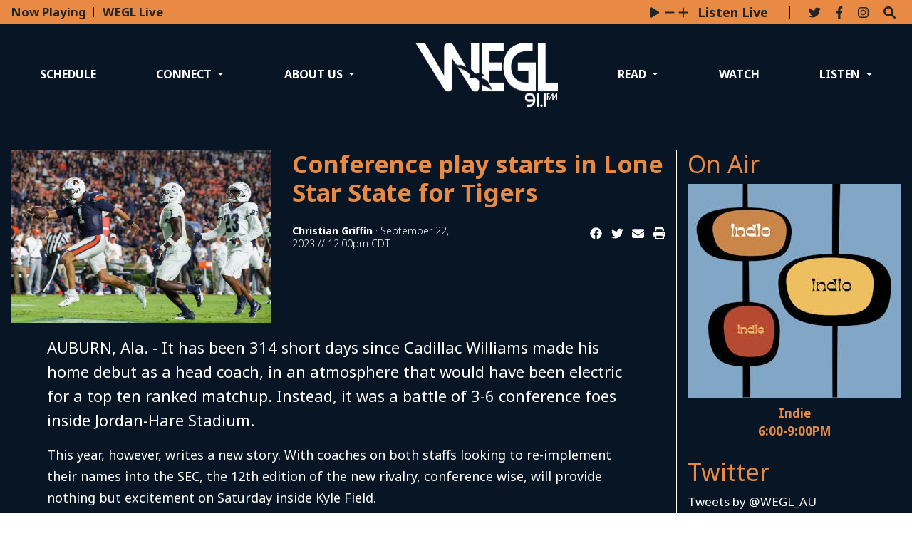

--- FILE ---
content_type: text/html; charset=UTF-8
request_url: https://www.weglfm.com/article/2023/09/tigers-conference-play-starts-in-lone-star-state
body_size: 9568
content:
<!DOCTYPE html>
<html lang="en-US">
<!--
   _____ _   _                    _
  / ____| \ | |                  | |
 | (___ |  \| |_      _____  _ __| | _____
  \___ \| . ` \ \ /\ / / _ \| '__| |/ / __|
  ____) | |\  |\ V  V / (_) | |  |   <\__ \
 |_____/|_| \_| \_/\_/ \___/|_|  |_|\_\___/

SNworks - Solutions by The State News - http://getsnworks.com
-->
<head>
<meta charset="utf-8">
    <script type="text/javascript">var _sf_startpt=(new Date()).getTime();</script>

    <meta name="viewport" content="width=device-width">
    <script defer data-domain="weglfm.com" src="https://analytics.getsnworks.com/js/script.js"></script>
    


                
<!-- CEO:STD-META -->


            	
                                                                        
    <title>Conference play starts in Lone Star State for Tigers - WEGL 91.1 FM</title>
<style>#__ceo-debug-message{display: none;}#__ceo-debug-message-open,#__ceo-debug-message-close{font-size: 18px;color: #333;text-decoration: none;position: absolute;top: 0;left: 10px;}#__ceo-debug-message-close{padding-right: 10px;}#__ceo-debug-message #__ceo-debug-message-open{display: none;}#__ceo-debug-message div{display: inline-block;}#__ceo-debug-message.message-collapse{width: 50px;}#__ceo-debug-message.message-collapse div{display: none;}#__ceo-debug-message.message-collapse #__ceo-debug-message-close{display: none;}#__ceo-debug-message.message-collapse #__ceo-debug-message-open{display: inline !important;}.__ceo-poll label{display: block;}ul.__ceo-poll{padding: 0;}.__ceo-poll li{list-style-type: none;margin: 0;margin-bottom: 5px;}.__ceo-poll [name="verify"]{opacity: 0.001;}.__ceo-poll .__ceo-poll-result{max-width: 100%;border-radius: 3px;background: #fff;position: relative;padding: 2px 0;}.__ceo-poll span{z-index: 10;padding-left: 4px;}.__ceo-poll .__ceo-poll-fill{padding: 2px 4px;z-index: 5;top: 0;background: #4b9cd3;color: #fff;border-radius: 3px;position: absolute;overflow: hidden;}.__ceo-flex-container{display: flex;}.__ceo-flex-container .__ceo-flex-col{flex-grow: 1;}.__ceo-table{margin: 10px 0;}.__ceo-table td{border: 1px solid #333;padding: 0 10px;}.text-align-center{text-align: center;}.text-align-right{text-align: right;}.text-align-left{text-align: left;}.__ceo-text-right:empty{margin-bottom: 1em;}article:not(.arx-content) .btn{font-weight: 700;}article:not(.arx-content) .float-left.embedded-media{padding: 0px 15px 15px 0px;}article:not(.arx-content) .align-center{text-align: center;}article:not(.arx-content) .align-right{text-align: right;}article:not(.arx-content) .align-left{text-align: left;}article:not(.arx-content) table{background-color: #f1f1f1;border-radius: 3px;width: 100%;border-collapse: collapse;border-spacing: 0;margin-bottom: 1.5rem;caption-side: bottom;}article:not(.arx-content) table th{text-align: left;padding: 0.5rem;border-bottom: 1px solid #ccc;}article:not(.arx-content) table td{padding: 0.5rem;border-bottom: 1px solid #ccc;}article:not(.arx-content) figure:not(.embedded-media)> figcaption{font-size: 0.8rem;margin-top: 0.5rem;line-height: 1rem;}</style>

    <meta name="description" content="It has been 314 short days since Cadillac Williams made his home debut as a head coach, in an atmosphere that would have been electric for a top ten ranked matchup. Instead, it was a battle of 3-6 conference foes inside Jordan-Hare Stadium.This year, however, writes a new story. With coaches on both staffs looking to re-implement their names back into the SEC, the 12th edition, conference wise, will provide nothing but excitement on Saturday inside Kyle Field.&amp;nbsp;">

                <meta name="twitter:site" content="@@wegl_au">     
        <meta property="og:url" content="https://www.weglfm.com/article/2023/09/tigers-conference-play-starts-in-lone-star-state">     <meta property="og:type" content="article">
    <meta property="og:site_name" content="">
    <meta property="og:title" content="Conference play starts in Lone Star State for Tigers - WEGL 91.1 FM">     <meta property="og:description" content="It has been 314 short days since Cadillac Williams made his home debut as a head coach, in an atmosphere that would have been electric for a top ten ranked matchup. Instead, it was a battle of 3-6 conference foes inside Jordan-Hare Stadium.This year, however, writes a new story. With coaches on both staffs looking to re-implement their names back into the SEC, the 12th edition, conference wise, will provide nothing but excitement on Saturday inside Kyle Field.&amp;nbsp;">             <meta name="twitter:card" content="summary_large_image">


    
                                        
                    <meta property="og:image" content="https://snworksceo.imgix.net/atp-rad/ef5c3156-561d-45b3-8a24-524ee2be7967.sized-1000x1000.jpg?w=800&amp;dpr=2&amp;ar=16%3A9&amp;fit=crop&amp;crop=faces">          <meta property="og:image:width" content="800">         <meta property="og:image:height" content="600">     
			<meta name="robots" content="noindex, nofollow">
	
    <script type="application/ld+json">
          {
            "@context": "http://schema.org",
            "@type": "NewsArticle",
            "headline": "Conference play starts in Lone Star State for Tigers",
            "url": "https://www.weglfm.com/article/2023/09/tigers-conference-play-starts-in-lone-star-state",
                            "thumbnailUrl": "https://snworksceo.imgix.net/atp-rad/ef5c3156-561d-45b3-8a24-524ee2be7967.sized-1000x1000.jpg?w=800",
                "image": "https://snworksceo.imgix.net/atp-rad/ef5c3156-561d-45b3-8a24-524ee2be7967.sized-1000x1000.jpg?w=800",
                        "dateCreated": "2023-09-22T12:00:00-05:00",
            "articleSection": "WEGL Sports",
            "creator": ["Christian Griffin"],
            "author": ["Christian Griffin"],
            "keywords": ["sports","m-sports"]
          }
    </script>


    <!-- Google Tag Manager -->
<script>(function(w,d,s,l,i){w[l]=w[l]||[];w[l].push({'gtm.start':
new Date().getTime(),event:'gtm.js'});var f=d.getElementsByTagName(s)[0],
j=d.createElement(s),dl=l!='dataLayer'?'&l='+l:'';j.async=true;j.src=
'https://www.googletagmanager.com/gtm.js?id='+i+dl;f.parentNode.insertBefore(j,f);
})(window,document,'script','dataLayer','GTM-WMFS9C4');</script>
<!-- End Google Tag Manager -->
    <link rel="preconnect" href="https://d1su7am0a6tqt6.cloudfront.net/">
    <link rel="preconnect" href="https://fonts.googleapis.com">
    <link rel="preconnect" href="https://fonts.gstatic.com" crossorigin>
    <link href="https://fonts.googleapis.com/css2?family=Noto+Sans:wght@300;400;700&display=swap" rel="stylesheet">
    <link rel="stylesheet" href="https://stackpath.bootstrapcdn.com/bootstrap/4.3.1/css/bootstrap.min.css" integrity="sha384-ggOyR0iXCbMQv3Xipma34MD+dH/1fQ784/j6cY/iJTQUOhcWr7x9JvoRxT2MZw1T" crossorigin="anonymous">
    <link rel="stylesheet" type="text/css" media="screen, print" href="https://d1su7am0a6tqt6.cloudfront.net/605b393db1859f34f483cd78c135be74/dist/css/master.css">

    <script src="https://static.getsnworks.com/fontawesome/subsets/atp-rad/v2/all.min.js"></script>

    
    
<meta name="apple-mobile-web-app-title" content="WEGL 91.1 FM"> 
<meta name="application-name" content="WEGL 91.1 FM">

<link rel="apple-touch-icon" sizes="180x180" href="https://d1su7am0a6tqt6.cloudfront.net/605b393db1859f34f483cd78c135be74/dist/img/favicons/apple-touch-icon.png">
<link rel="icon" type="image/png" href="https://d1su7am0a6tqt6.cloudfront.net/605b393db1859f34f483cd78c135be74/dist/img/favicons/favicon-32x32.png" sizes="32x32">
<link rel="icon" type="image/png" href="https://d1su7am0a6tqt6.cloudfront.net/605b393db1859f34f483cd78c135be74/dist/img/favicons/favicon-16x16.png" sizes="16x16">
<link rel="icon" type="image/png" href="https://d1su7am0a6tqt6.cloudfront.net/605b393db1859f34f483cd78c135be74/dist/img/favicons/android-chrome-192x192.png" sizes="192x192">
<link rel="manifest" href="https://d1su7am0a6tqt6.cloudfront.net/605b393db1859f34f483cd78c135be74/dist/img/favicons/manifest.json">
<link rel="mask-icon" href="https://d1su7am0a6tqt6.cloudfront.net/605b393db1859f34f483cd78c135be74/dist/img/favicons/safari-pinned-tab.svg" color="#e66a06">
<meta name="theme-color" content="#e66a06">

            <link rev="canonical" type="text/html" href="https://www.weglfm.com/article/2023/09/tigers-conference-play-starts-in-lone-star-state">
    <link rel="alternate shorter" type="text/html" href="">

    
    <!-- START gryphon/ads/include.tpl -->
<script async="async" src="https://www.googletagservices.com/tag/js/gpt.js"></script>
<script>
  var googletag = googletag || {};
  googletag.cmd = googletag.cmd || [];
</script>

<script>
  googletag.cmd.push(function() {
    googletag.defineSlot('/121597514/wegl_leaderboad_2', [728, 90], 'div-gpt-ad-1487015036887-0').addService(googletag.pubads());
    googletag.defineSlot('/121597514/WEGL_Leaderboard_1', [728, 90], 'div-gpt-ad-1487015036887-1').addService(googletag.pubads());
    googletag.defineSlot('/121597514/wegl_rectangle_1', [300, 250], 'div-gpt-ad-1487015036887-2').addService(googletag.pubads());
    googletag.defineSlot('/121597514/wegl_rectangle_2', [300, 250], 'div-gpt-ad-1487015036887-3').addService(googletag.pubads());
    googletag.pubads().enableSingleRequest();
    googletag.pubads().collapseEmptyDivs();
    googletag.enableServices();
  });
</script>
<!-- END gryphon/ads/include.tpl -->
</head>

<body class="article">
    <!-- Google Tag Manager -->
<script>(function(w,d,s,l,i){w[l]=w[l]||[];w[l].push({'gtm.start':
new Date().getTime(),event:'gtm.js'});var f=d.getElementsByTagName(s)[0],
j=d.createElement(s),dl=l!='dataLayer'?'&l='+l:'';j.async=true;j.src=
'https://www.googletagmanager.com/gtm.js?id='+i+dl;f.parentNode.insertBefore(j,f);
})(window,document,'script','dataLayer','GTM-WMFS9C4');</script>
<!-- End Google Tag Manager -->

<!-- Google Tag Manager (noscript) -->
<noscript><iframe src="https://www.googletagmanager.com/ns.html?id=GTM-WMFS9C4" height="0" width="0" style="display:none;visibility:hidden"></iframe></noscript>
<!-- End Google Tag Manager (noscript) -->    <div class="skip-content">
        <span class="d-inline-block bg-white">Skip to <a href="#main-content" tabindex="0">Content</a>, <a href="#dockedNavContainer" tabindex="0">Navigation</a>, or <a href="#main-footer" tabindex="0">Footer</a>.</span>
    </div>

    <div class="preheader bg-secondary-color text-body py-2">
    <div class="container-fluid max-width">
        <div class="row align-items-center">
            <div class="col-12 col-md-6 text-center text-md-left font-weight-bold text-bigger d-none d-md-block">
                <div class="d-inline-block border-right border-dark pr-2 mr-2" style="border-width:2px !important;">
                    Now Playing
                </div>
                WEGL Live
            </div>
            <div class="col-12 col-md-6 text-center text-md-right">
                <div id="wegl-live-player" class="d-inline-block">
                    <audio class="sr-only" controls="controls" src="https://wegl.streamon.fm/stream/WEGL-32k.aac">
                        Your browser does not support the audio element.
                    </audio>
                    <div class="d-flex align-items-center justify-content-center" style="font-size:1.2rem;">
                        <button data-player-action="play-pause" class="snw-player-unstyled pr-2"><small><i class="fas fa-play"></i></small></button>
                        <button data-player-action="vol-down" class="snw-player-unstyled pr-1"><small><i class="fas fa-minus"></i></small></button>
                        <button data-player-action="vol-up" class="snw-player-unstyled pr-1"><small><i class="fas fa-plus"></i></small></button>
                        <input type="range" class="d-none" data-player-action="vol-range" min="0" max="1" value="1" step="0.1">
                        <span style="font-size:0.9em;" class="pl-2 font-weight-bold uppercase d-none d-md-inline">Listen Live</span>
                    </div>
                </div>


                <div class="d-inline-block border-left border-dark pl-4 ml-4" style="border-width:2px !important;">
                    <ul class="list-inline d-inline-block my-0">
                        <li class="list-inline-item pr-2"><a href="https://twitter.com/WEGL_AU" aria-label="Follow us on Twitter">
                            <i class="fab fa-twitter text-body text-bigger"></i>
                        </a></li>
                        <li class="list-inline-item pr-2"><a href="https://www.facebook.com/WEGL911/" aria-label="Follow us on Facebook">
                            <i class="fab fa-facebook-f text-body text-bigger"></i>
                        </a></li>
                        <li class="list-inline-item pr-2"><a href="https://www.instagram.com/wegl_au/" aria-label="Follow us on Instagram">
                            <i class="fab fa-instagram text-body text-bigger"></i>
                        </a></li>
                        <li class="list-inline-item pr-2"><a href="https://www.weglfm.com/search?a=1&amp;ty=article&amp;o=date" aria-label="Search WEGL FM">
                            <i class="fas fa-search text-body text-bigger"></i>
                        </a></li>
                    </ul>
                </div>

            </div>
       </div>
    </div>
</div>
    <header class="bg-primary-color d-lg-none pt-md-5">
    <div class="container-fluid">
        <div class="row py-2 align-items-end">
            <div class="col-6 offset-3 col-md-2 offset-md-5">
                <a href="https://www.weglfm.com/"><img src="https://d1su7am0a6tqt6.cloudfront.net/605b393db1859f34f483cd78c135be74/dist/img/logo-white.png" alt="WEGL FM" class="d-inline-block mx-auto"></a>
            </div>
        </div>
    </div>
</header>
    
<div id="dockedNavContainer">
    <nav class="navbar navbar-expand-lg navbar-light pt-lg-5 pb-0" id="mainNavbar">
        <div class="container-fluid max-width">
            <button class="navbar-toggler border-0" type="button" data-toggle="collapse" data-target="#mainNavbarContent">
                <i class="fas fa-bars text-white"></i>
            </button>
            <form method="get" action="https://www.weglfm.com/search" class="d-none w-100" role="search">
                <div class="d-flex">
                    <input type="hidden" name="a" value="1">
                    <input type="hidden" name="o" value="date">
                    <input type="search" name="s" class="flex-grow-1 form-control form-control-sm" placeholder="Search T & C Media">
                    <button type="submit" aria-label="Search" class="ml-3 btn-reset d-inline"><i class="fas fa-search"></i></button>
                </div>
            </form>
            <a class="d-lg-none" href="https://www.weglfm.com/search?a=1&amp;o=date" aria-label="Search WEGL FM">
                <i class="fas fa-search text-white"></i>
            </a>

            <div class="collapse navbar-collapse text-uppercase" id="mainNavbarContent">

                <div class="row w-100 align-items-center px-0 mx-0">
                    <div class="col-lg text-center">
                        <ul class="navbar-nav mx-auto justify-content-between align-items-center">
                                                                                                                                <li class="navbar-item"><a id="navbar-item-schedule" class="nav-link" href="https://www.weglfm.com/page/full-schedule" title="Schedule">Schedule</a></li>
                                                                                                                                                                <li class="navbar-item dropdown text-center" id="connectDropdownContainer">
                                        <a class="nav-link dropdown-toggle" href="https://www.weglfm.com/page/get-involved" id="navbarDropdownConnect" role="button" data-toggle="dropdown" aria-haspopup="true" aria-expanded="false">
                                            Connect
                                        </a>
                                        <div class="dropdown-menu" aria-labelledby="navbarDropdownConnect">
                                                                                            <a class="dropdown-item" href="https://www.weglfm.com/page/send-us-your-music">Send us your music</a>
                                                                                    </div>
                                    </li>
                                                                                                                                                                <li class="navbar-item dropdown text-center" id="aboutDropdownContainer">
                                        <a class="nav-link dropdown-toggle" href="https://www.weglfm.com/page/about-us" id="navbarDropdownAbout" role="button" data-toggle="dropdown" aria-haspopup="true" aria-expanded="false">
                                            About Us
                                        </a>
                                        <div class="dropdown-menu" aria-labelledby="navbarDropdownAbout">
                                                                                            <a class="dropdown-item" href="https://www.weglfm.com/page/masthead">Staff</a>
                                                                                            <a class="dropdown-item" href="https://www.weglfm.com/page/events">Events</a>
                                                                                            <a class="dropdown-item" href="https://www.weglfm.com/page/underwriting">Underwriting</a>
                                                                                            <a class="dropdown-item" href="https://www.weglfm.com/page/faq">FAQ</a>
                                                                                    </div>
                                    </li>
                                                                                                                                <li class="navbar-item d-none d-lg-flex" id="main-logo">
                                        <a class="nav-link" href="https://www.weglfm.com/"><img src="https://d1su7am0a6tqt6.cloudfront.net/605b393db1859f34f483cd78c135be74/dist/img/logo-white.png" alt="WEGL FM" style="max-width:200px;"></a>
                                    </li>
                                                                                                    <li class="navbar-item dropdown text-center" id="readDropdownContainer">
                                        <a class="nav-link dropdown-toggle" href="https://www.weglfm.com/section/all" id="navbarDropdownRead" role="button" data-toggle="dropdown" aria-haspopup="true" aria-expanded="false">
                                            Read
                                        </a>
                                        <div class="dropdown-menu" aria-labelledby="navbarDropdownRead">
                                                                                            <a class="dropdown-item" href="https://www.weglfm.com/section/entertainment">Entertainment</a>
                                                                                            <a class="dropdown-item" href="https://www.weglfm.com/section/sports">Sports</a>
                                                                                            <a class="dropdown-item" href="https://www.weglfm.com/section/station">Station</a>
                                                                                    </div>
                                    </li>
                                                                                                                                                                <li class="navbar-item"><a id="navbar-item-watch" class="nav-link" href="https://www.weglfm.com/section/sessions" title="Watch">Watch</a></li>
                                                                                                                                                                <li class="navbar-item dropdown text-center" id="listenDropdownContainer">
                                        <a class="nav-link dropdown-toggle" href="https://www.weglfm.com/#" id="navbarDropdownListen" role="button" data-toggle="dropdown" aria-haspopup="true" aria-expanded="false">
                                            Listen
                                        </a>
                                        <div class="dropdown-menu" aria-labelledby="navbarDropdownListen">
                                                                                            <a class="dropdown-item" href="https://www.weglfm.com/page/podcasts">Podcasts</a>
                                                                                            <a class="dropdown-item" href="https://www.weglfm.com/page/listen-live">Listen Live</a>
                                                                                    </div>
                                    </li>
                                                                                    </ul>
                    </div>
                </div>


            </div>
        </div>
    </nav>
</div>
    
    <div id="main-content" class="bg-primary-color py-4 text-white" data-replaceable-content="true">
        <!-- START gryphon/article/main.tpl -->


    

<div class="container-fluid max-width my-4 display-relative">
    <div class="row">
        <div class="col border-lg-right border-white">
            <article class="full-article">
                <div class="row">
                                            <div class="col-12 col-md-4 col-lg-5">
                                                            <figure class="dom-art-container mx-0 px-0">
                                                                            <img src="https://snworksceo.imgix.net/atp-rad/ef5c3156-561d-45b3-8a24-524ee2be7967.sized-1000x1000.jpg?w=1000" alt="" class="w-100">
                                                                        <div class="domphoto-caption mt-2">
                                        

                                        

                                    </div>
                                </figure>
                                                    </div>
                        <div class="col-12 col-md-8 col-lg-7 mt-4 mt-md-0">
                                            <h1>Conference play starts in Lone Star State for Tigers</h1>
                        
                                                    <div class="row  mt-4 mb-0 mb-md-4">
                                <div class="col-12 col-md-6">
                                    <aside class="author-name">
                                                
    
                                    
            <a href="https://www.weglfm.com/staff/christian-griffin">Christian Griffin</a>
            
                                <ul class="list-inline d-inline">
                                    </ul>

                                    
                                        &middot;
                                        <span class="can-localize">September 22, 2023 // 12:00pm CDT</span>
                                    </aside>
                                </div>
                                <div class="col-12 col-md-6 text-left text-md-right d-print-none">
                                    <ul class="social-links list-unsyled list-inline mt-4 mt-md-0">
                                        <li class="list-inline-item"><a href="http://www.facebook.com/sharer.php?u=https://www.weglfm.com/article/2023/09/tigers-conference-play-starts-in-lone-star-state" target="_blank" class="sends-events" data-ga-category="Share" data-ga-action="click" data-ga-label="facebook" data-ga-value="CURL"><i class="fab fa-facebook"></i></a></li>
                                        <li class="list-inline-item"><a href="http://twitter.com/intent/tweet?url=https://www.weglfm.com/article/2023/09/tigers-conference-play-starts-in-lone-star-state&amp;text=Conference play starts in Lone Star State for Tigers" target="_blank" class="sends-events" data-ga-category="Share" data-ga-action="click" data-ga-label="twitter" data-ga-value="CURL"><i class="fab fa-twitter"></i></a></li>
                                                                                <li class="list-inline-item"><a href="mailto:?subject=Conference%20play%20starts%20in%20Lone%20Star%20State%20for%20Tigers%20|%20WEGL&amp;text=Check%20out%20this%20article%20from%20WEGL%3A%20https%3A%2F%2Fwww.weglfm.com%2Farticle%2F2023%2F09%2Ftigers-conference-play-starts-in-lone-star-state" class="sends-events" data-ga-category="Share" data-ga-action="click" data-ga-label="email" data-ga-value="CURL"><i class="fa fa-envelope"></i></a></li>
                                        <li class="list-inline-item"><a href="#" onclick="window.print()" class="sends-events" data-ga-category="Share" data-ga-action="click" data-ga-label="facebook" data-ga-value="CURL"><i class="fas fa-print"></i></a></li>
                                    </ul>
                                </div>
                            </div>
                        


                    </div>
                </div>

                <div class=" article-content mb-4 mx-0 mx-lg-5">
                    <div class="article-content first-graf">
                        <p>AUBURN, Ala. - It has been 314 short days since Cadillac Williams made his home debut as a head coach, in an atmosphere that would have been electric for a top ten ranked matchup. Instead, it was a battle of 3-6 conference foes inside Jordan-Hare Stadium.</p>
                    </div>

                    <p>This year, however, writes a new story. With coaches on both staffs looking to re-implement their names into the SEC, the 12th edition of the new rivalry, conference wise, will provide nothing but excitement on Saturday inside Kyle Field.&nbsp;</p>
<p>Texas A&amp;M has found their identity with a high powered offensive air raid, so it feels as if Auburn has more offensive question marks heading into Saturday’s contest.&nbsp;</p>
<p>Two questions stick out in this game.</p>
<p><strong>Question One:</strong> <b>How good can Payton Thorne be in this game? &nbsp;</b></p>
<p>Following the Tigers’ ugly 14-10 win on the west coast, the offense seemingly attempted to force out any wrinkles in the passing game the following week vs Samford, throwing 36 times. Numerous of those attempts came at unnecessary times, three happening on the Samford one-yard line. Thorne finished the game with 282 yards with one touchdown and two interceptions.</p>
<p>It was at this point, however, where Thorne solidified his starter job and found a major leap in confidence, as well as providing a major wrinkle to the Auburn offense that had heavily gone under the radar.</p>
<p>Thorne rushed for 123 yards on 11 carries and had two rushing scores, and looked very comfortable in RPO situations.</p>
<p>“It was good to get back out there and run again. My body finally feels back to 100 percent,” Thorne said following the Samford game, as much of last year was strictly ‘in the pocket’ due to nagging injuries.</p>
<p>Texas A&amp;M allows only 98.3 rushing yards per game through three games. Even in their 48-33 loss at Miami, the Hurricanes only ran for 77 yards.&nbsp;</p>
<p>The Hurricanes found success slinging the ball across the yard. With Auburn still having a rush-first mentality, it will be vital for Thorne to have success throwing the ball early, as that could open up the “bread and butter” RPO for the Tigers.</p>
<p><b>Question Two: How deep is the Auburn defense/Can the front seven help the secondary?&nbsp;</b></p>
<p>It would be the furthest thing from a stretch to declare that the defense has been the anchor for the Auburn Tigers throughout the young season. Only allowing 264 yards of total offense and ranking 11th nationally in pass defense, the Tigers have been the heartbeat, injecting life into the offense multiple times.&nbsp;</p>
<p>But with the injury bug being passed around the defensive secondary, will Auburn be deep enough number wise to account for their talented receivers? And if not, will the front seven be able to win the line of scrimmage and get pressure on A&amp;M dropbacks to shorten decision making time for A&amp;M quarterback Connor Weigman?</p>
<p>Auburn is 4-1 inside Kyle Field, and the Tigers are looking to make it two straight wins over the Aggies in the rebirth of head Coach Hugh Freeze’s SEC career. Kickoff is slated for 11:00 a.m. CT on ESPN.&nbsp;</p>

                    <div class="kicker"><a href="https://www.weglfm.com/section/sports">Sports</a></div>

                    <div class="mt-4">
                            
    
                    </div>

                </div>

            </article>
        </div>
        <div class="col-12 fixed-sidebar mt-4 mt-md-0">
            <div class="d-print-none">
                
<div class="row">
    <div class="col-12 col-md-6 col-lg-12">
        <div class="h2 text-secondary-color">On Air</div>
                                                <a href="https://www.weglfm.com/page/show-indie" class="d-block mx-auto mb-2"><img src="https://snworksceo.imgix.net/atp-rad/17c24f74-507f-4bb0-b08f-bcdcb36b5d79.sized-1000x1000.png?w=300&amp;ar=1%3A1&amp;fit=crop&amp;crop=faces" alt="Album art for Indie" class="img-fluid"></a>
                        <a href="https://www.weglfm.com/page/show-indie" class="d-block text-center text-secondary-color font-weight-bold">Indie</a>
            <a href="https://www.weglfm.com/page/show-indie" class="d-block text-center text-secondary-color font-weight-bold">6:00-9:00PM</a>
        
        <hr class="my-4 d-md-none">

    </div>
    <div class="col-12 col-md-6 col-lg-12 mt-lg-4">
        <div class="h2 text-secondary-color">Twitter</div>
        <a class="twitter-timeline" data-theme="" data-lang="en" data-width="" data-height="300" href="https://twitter.com/WEGL_AU">Tweets by @WEGL_AU</a>
    </div>
</div>

<hr class="my-4">

<div class="h2 text-secondary-color">Upcoming Events:</div>


<hr class="my-4">

<div class="h2 text-secondary-color">Facebook</div>
<iframe src="https://www.facebook.com/plugins/page.php?href=https://www.facebook.com/WEGL911/&tabs=timeline&width&height=500&small_header=false&adapt_container_width=true&hide_cover=false&show_facepile=true&appId" height="300" style="border:none;overflow:hidden" scrolling="no" frameborder="0" allowtransparency="true"></iframe>

                <hr class="my-4">

                <div class="h2 text-secondary-color">More</div>
                                    <div class="mt-4">
                                
    
            
        
            
                    
    <article class="art-flexy art-above reset-mb-2">

        <div class="row">
            <div class="flexy-media col-12">
                                                
                            </div>
            <div class="flexy-content col-12">
                <div class="">

                                            <div class="mb-2 top-dateline">
                                                            <span class="d-inline dateline">
                                            
    
                                    
            <a href="https://www.weglfm.com/staff/caleb_robertson">Caleb Robertson</a>
                                    
                                </span>
                                                         &middot;                                                             <span class="dateline">                    June 7

</span>
                                                    </div>
                    
                    <h4 class="headline mb-2"><a href="https://www.weglfm.com/article/2025/06/no-13-coastal-carolina-defeats-no-4-auburn-advances-to-college-world-series" title="No. 13 Coastal Carolina defeats No. 4 Auburn, advances to College World Series">No. 13 Coastal Carolina defeats No. 4 Auburn, advances to College World Series</a></h4>
                                        
                    
                    
                    
                </div>
            </div>
        </div>
    </article>

                    </div>
                                    <div class="mt-4">
                                
    
            
        
            
                    
    <article class="art-flexy art-above reset-mb-2">

        <div class="row">
            <div class="flexy-media col-12">
                                                
                            </div>
            <div class="flexy-content col-12">
                <div class="">

                                            <div class="mb-2 top-dateline">
                                                            <span class="d-inline dateline">
                                            
    
                                    
            <a href="https://www.weglfm.com/staff/caleb_robertson">Caleb Robertson</a>
                                    
                                </span>
                                                         &middot;                                                             <span class="dateline">                    June 7

</span>
                                                    </div>
                    
                    <h4 class="headline mb-2"><a href="https://www.weglfm.com/article/2025/06/pado-bodine-lift-coastal-carolina-past-auburn-in-game-one" title="Pado, Bodine lift Coastal Carolina past Auburn in game one">Pado, Bodine lift Coastal Carolina past Auburn in game one</a></h4>
                                        
                    
                    
                    
                </div>
            </div>
        </div>
    </article>

                    </div>
                                    <div class="mt-4">
                                
    
            
        
            
                    
    <article class="art-flexy art-above reset-mb-2">

        <div class="row">
            <div class="flexy-media col-12">
                                                
                            </div>
            <div class="flexy-content col-12">
                <div class="">

                                            <div class="mb-2 top-dateline">
                                                            <span class="d-inline dateline">
                                            
    
                                    
            <a href="https://www.weglfm.com/staff/caleb_robertson">Caleb Robertson</a>
                                    
                                </span>
                                                         &middot;                                                             <span class="dateline">                    June 6

</span>
                                                    </div>
                    
                    <h4 class="headline mb-2"><a href="https://www.weglfm.com/article/2025/06/tigers-host-first-ever-super-regional-face-red-hot-chanticleers" title="Tigers host first-ever Super Regional, face red-hot Chanticleers">Tigers host first-ever Super Regional, face red-hot Chanticleers</a></h4>
                                        
                    
                    
                    
                </div>
            </div>
        </div>
    </article>

                    </div>
                                    <div class="mt-4">
                                
    
            
        
            
                    
    <article class="art-flexy art-above reset-mb-2">

        <div class="row">
            <div class="flexy-media col-12">
                                                
                            </div>
            <div class="flexy-content col-12">
                <div class="">

                                            <div class="mb-2 top-dateline">
                                                            <span class="d-inline dateline">
                                            
    
                                    
            <a href="https://www.weglfm.com/staff/carson_horn_6369048e1d071">Carson Horn</a>
                                    
                                </span>
                                                         &middot;                                                             <span class="dateline">                    June 1

</span>
                                                    </div>
                    
                    <h4 class="headline mb-2"><a href="https://www.weglfm.com/article/2025/06/tigers-defeat-wolfpack-advance-to-fifth-super-regional-in-program-history" title="Tigers defeat Wolfpack, advance to fifth Super Regional in program history">Tigers defeat Wolfpack, advance to fifth Super Regional in program history</a></h4>
                                        
                    
                    
                    
                </div>
            </div>
        </div>
    </article>

                    </div>
                                    <div class="mt-4">
                                
    
            
        
            
                    
    <article class="art-flexy art-above reset-mb-2">

        <div class="row">
            <div class="flexy-media col-12">
                                                
                            </div>
            <div class="flexy-content col-12">
                <div class="">

                                            <div class="mb-2 top-dateline">
                                                            <span class="d-inline dateline">
                                            
    
                                    
            <a href="https://www.weglfm.com/staff/caleb_robertson">Caleb Robertson</a>
                                    
                                </span>
                                                         &middot;                                                             <span class="dateline">                    June 1

</span>
                                                    </div>
                    
                    <h4 class="headline mb-2"><a href="https://www.weglfm.com/article/2025/06/hats-off-tigers-defeat-hatters-to-punch-their-ticket-to-regional-championship" title="Hats off: Tigers defeat Hatters to punch their ticket to Regional Championship">Hats off: Tigers defeat Hatters to punch their ticket to Regional Championship</a></h4>
                                        
                    
                    
                    
                </div>
            </div>
        </div>
    </article>

                    </div>
                
                <hr>

            </div>
        </div>
    </div>
</div>

    </div>

    <footer class="bg-secondary-color py-3 text-white" id="main-footer">
    <div class="container">
        <div class="row align-items-center">
            <div class="col-6 col-lg-3 offset-lg-3">
                <a href="https://www.weglfm.com/"><img src="https://d1su7am0a6tqt6.cloudfront.net/605b393db1859f34f483cd78c135be74/dist/img/logo-white.png" class="d-block mx-auto" alt="Logo of WEGL"></a>
            </div>
            <div class="col-6">
                <div class="mb-1 font-weight-bold">255 Heisman Drive</div>
                <div class="mb-1 font-weight-bold">Suite 1105</div>
                <div class="mb-1 font-weight-bold">Auburn, AL 36849</div>
                <div class="mb-1 font-weight-bold">(334) 844-9345</div>
            </div>
        </div>
        <div class="row mt-4">
            <div class="col-12 text-center">
                <ul class="list-inline">
                    <li class="list-inline-item"><a class="text-bigger" href="https://www.weglfm.com/page/full-schedule">Schedule</a></li>
                    <li class="list-inline-item"><a class="text-bigger" href="https://www.weglfm.com/page/get-involved">Connect</a></li>
                    <li class="list-inline-item"><a class="text-bigger" href="https://www.weglfm.com/page/about-us">About Us</a></li>
                    <li class="list-inline-item"><a class="text-bigger" href="https://www.weglfm.com/section/all">Read</a></li>
                    <li class="list-inline-item"><a class="text-bigger" href="https://www.weglfm.com/section/wegl-sessions">Watch</a></li>
                    <li class="list-inline-item"><a class="text-bigger" href="https://www.weglfm.com/page/listen-live">Listen</a></li>
                </ul>
                <div class="d-block mt-4">
                    <a href="https://publicfiles.fcc.gov/fm-profile/WEGL" target="_blank" rel="noopener noreferrer">FCC Public Inspection File and Station Profile</a>
                </div>
            </div>
        </div>
    </div>
</footer>
<div class="container py-2 font-weight-bold text-black">
    <div class="row">
        <div class="col-12 col-lg-6 text-center text-lg-left">
            <small>Powered by <a href="https://getsnworks.com" target="_blank"><img src="https://duvq7ua50whdw.cloudfront.net/611d8613ded5b4d43232ade12fd62a2f/dist/img/snworks-logo-black.png" style="max-width:60px" class="d-inline-block mt-n1" alt="SNworks"></a> Solutions by The State News</small>
        </div>
        <div class="col-12 col-lg-6 text-center text-lg-right">
            <small>All Content &copy; 2026 WEGLFM</small>
        </div>
    </div>
</div>

    <script src="https://code.jquery.com/jquery-3.4.1.min.js" integrity="sha256-CSXorXvZcTkaix6Yvo6HppcZGetbYMGWSFlBw8HfCJo=" crossorigin="anonymous"></script>
    <script src="https://cdn.jsdelivr.net/npm/popper.js@1.16.0/dist/umd/popper.min.js" integrity="sha384-Q6E9RHvbIyZFJoft+2mJbHaEWldlvI9IOYy5n3zV9zzTtmI3UksdQRVvoxMfooAo" crossorigin="anonymous"></script>
    <script src="https://stackpath.bootstrapcdn.com/bootstrap/4.4.1/js/bootstrap.min.js" integrity="sha384-wfSDF2E50Y2D1uUdj0O3uMBJnjuUD4Ih7YwaYd1iqfktj0Uod8GCExl3Og8ifwB6" crossorigin="anonymous"></script>

            <script src="https://d1su7am0a6tqt6.cloudfront.net/605b393db1859f34f483cd78c135be74/dist/js/master-min.js"></script>
            <link rel="stylesheet" href="https://s3.amazonaws.com/static.getsnworks.com/audio-player/v2/audio-player.css">

    <script>
        window._snw_audio_player_v2(document, window, "wegl-live-player");
        window._snw_side_loader_v2(window, document, location, history);
    </script>
    <script async src="https://platform.twitter.com/widgets.js" charset="utf-8"></script>
    <script>
        document.addEventListener("onSideLoadChange", function(e) {
            console.info('load');
            if (twttr !== undefined) {
                twttr.widgets.load();
            }
            if (document.querySelector('[data-nowplaying="history"]')) {
                window._snw_refreshNowPlaying();
            }
            if (document.querySelector('#wegl-page-player')) {
                window._snw_audio_player_v2(document, window, "wegl-page-player").createPlayer();
            }

        });
    </script>

<!-- Built in 0.88706207275391 seconds --><div id="__ceo-8B7A2F29-C494-4EAA-9D3D-93356FF6FB40"></div>
<script src="https://www.weglfm.com/b/e.js"></script>
<script></script>
</body>
</html>